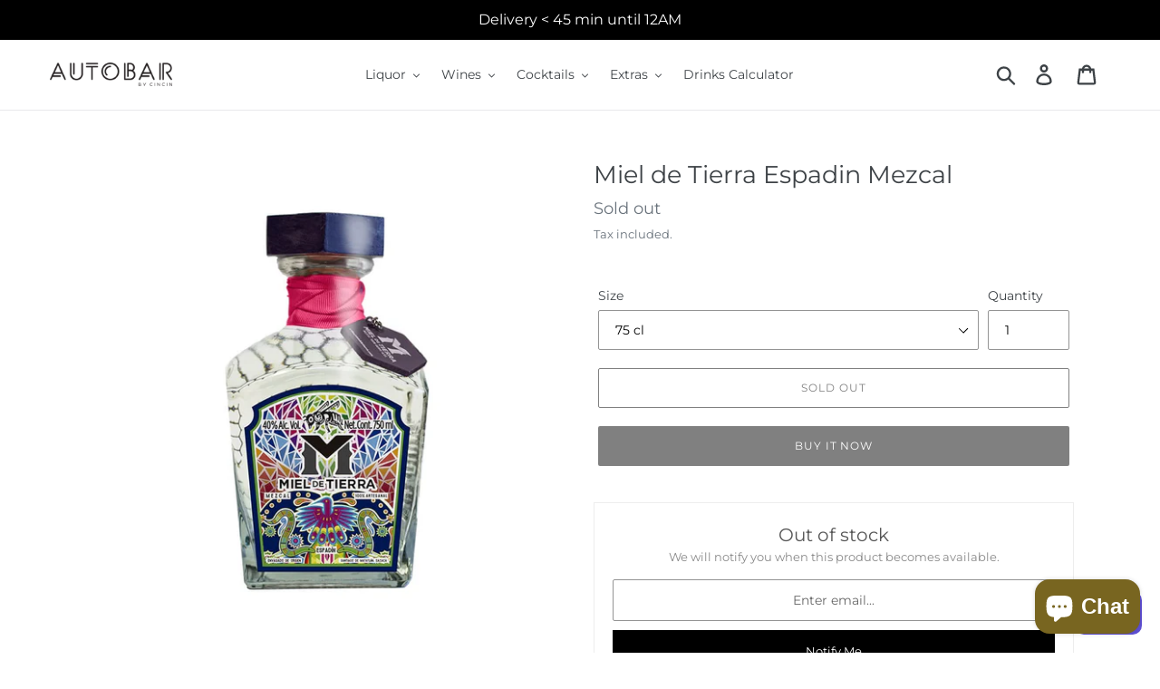

--- FILE ---
content_type: text/css
request_url: https://autobarlb.com/cdn/shop/t/69/assets/AS_styles.css?v=35052619940638155581753952991
body_size: 240
content:
.banner-page{margin-bottom:100px}.banner-page img{width:100%}.Hosting-selector{display:flex;align-items:center;justify-content:center}.h-selector{width:74px;margin:0 30px;border:none}.Hosting-selector h2{margin-top:0;margin-bottom:0;color:#3d4246;text-transform:initial;font-size:1.3rem!important}.time-selector{margin:0 0 0 30px;border:none}.guest-box{display:flex;align-items:center;padding-left:130px;margin-top:30px}.text-span{font-size:1.3rem;color:#3d4246}.guest-count{max-width:70px;width:100%;margin:0 30px;border:none;font-weight:700;font-size:1.15rem}.h-selector,.time-selector option :first-child,.time-selector,.h-selector option :first-child{color:#000;font-weight:600;text-decoration:underline;font-size:1.15rem}.table-heading{background:#000;color:#fff;text-align:center;margin-bottom:0!important;line-height:1.5}.table-bottle-breakdown{display:flex;border:2px solid black}.breakdown-table table{font-family:arial,sans-serif;border-collapse:collapse;width:100%;margin-bottom:0}.breakdown-table th{border:1px solid #dddddd;text-align:center;padding:8px;color:#000;font-weight:600;line-height:2;background:#fff}.breakdown-table td{border:1px solid #dddddd;text-align:left;padding:8px;font-weight:400}.breakdown-table tr:nth-child(2n){background-color:#d8d8d8}.breakdown-table tr:nth-child(odd){background-color:#f2f2f2}.breakdown-table2 table{font-family:arial,sans-serif;border-collapse:collapse;width:100%;margin-bottom:0}.breakdown-table2 th{border:1px solid #dddddd;text-align:center;padding:8px;color:#000;font-weight:600;line-height:2;background:#fff}.breakdown-table2 td{border:1px solid #dddddd;text-align:left;padding:8px;font-weight:400}.breakdown-table2 tr:nth-child(odd){background-color:#f2f2f2}.breakdown-table2 tr:nth-child(2n){background-color:#d8d8d8}.table-dat2,.VODKA{float:right;color:#000;font-weight:700}.breakdown-table2{border-left:2px solid black}.planning-description{margin-top:55px}.planning-description .description-list{margin:0 0 0 13px;list-style:none}.planning-description ul li:before{content:"*";width:1em!important;margin-left:-1em;display:inline-block;font-weight:700}.toast-box{max-width:70px;width:100%;margin:0 40px;font-weight:700;border:none}.toast-span{font-weight:700}.budget-estimate{margin-top:55px}.table_content{display:flex;border:2px solid black}.table_content th,td{text-align:center;font-weight:700;color:#000}.table_content th{border-bottom:2px solid black;background:#d2d2d2;line-height:.8}.regubar,.softbar,.prembar{color:#000;font-weight:600}.table_content table{margin-bottom:0}.REGULAR-BAR{border-right:2px solid black}.text-bold{color:#3d4246;font-weight:700}.text-skyblue{color:#00b0f0;font-weight:700}.event-tips{margin-top:55px}.planning-description2 .description-list{margin:0 0 0 13px;list-style:none}.planning-description2 ul li:before{content:"*";width:1em!important;display:inline-block;font-weight:600}.planning-description2{background-color:#ddd;color:#000}.items-types{display:flex;margin-top:5px;border:2px solid black}.items-types ul{list-style:none;margin:0;padding:30px}.items-types ul li{text-overflow:ellipsis;overflow:hidden;white-space:nowrap}.category-brands h2,.category-brands2 h2{margin-bottom:10px;color:#000;font-weight:600}.category-brands{width:100%;max-width:50%;border-right:2px solid black}.category-items{margin-right:40px;max-width:20%;width:100%}.category-brands2{max-width:50%;width:100%}.button-variants{display:flex;margin-top:20px}.premium-variants,.regular-variants{width:50%;display:flex;align-items:center;justify-content:center}.items-types .PREMIUM-BAR{display:none}@media only screen and (max-width: 650px){.guest-box{padding-left:0;margin:0 10px;justify-content:center}.time-selector,.h-selector{border:none;margin:0}.Hosting-selector{display:block}.day-night,.Hosting-selector h2{text-align:center}.guest-count{border:none}.items-types{display:block}.category-brands{max-width:100%;border-bottom:2px solid #000;border-right:none}.category-brands2{max-width:100%;border-top:2px solid #000;margin-top:5px}.table_content{display:block;border:2px solid #000}.table_content .PREMIUM-BAR{display:none}.items-types .PREMIUM-BAR{display:block}.items-types th{border-bottom:2px solid #000;background:#d2d2d2;line-height:.8;text-align:center;font-weight:700;color:#000}.items-types td{border-bottom:2px solid black}.REGULAR-BAR{border-right:none}.items-types table{margin-bottom:0}}@media only screen and (max-width: 405px){.breakdown-table2,.breakdown-table{font-size:11px}.items-types ul li{white-space:initial}}
/*# sourceMappingURL=/cdn/shop/t/69/assets/AS_styles.css.map?v=35052619940638155581753952991 */


--- FILE ---
content_type: text/css
request_url: https://autobarlb.com/cdn/shop/t/69/assets/lsd-restaurant-pickup.css?v=8285733042956440221753952991
body_size: -508
content:
.cart__footer .picker__input {
    display: none;
}
#lsd-restaurant-pickup-app {
    width: 100%;
    margin-bottom: 5px;
    cursor: pointer;
}
#lsd-restaurant-pickup-app-btn {
    cursor: pointer;
    width: 100%;
    margin-bottom: 15px;
    color: #fff;
    background-color: #0a0a0a;
}
.cart__footer label.error {
    color: red;
    font-size: 12px;
    margin-top: -5px;
}
.cart__footer input.error {
    border: 1px solid red;
}

--- FILE ---
content_type: text/javascript; charset=utf-8
request_url: https://autobarlb.com/products/miel-de-tierra-espadin-mezcal.js
body_size: 367
content:
{"id":6545823006773,"title":"Miel de Tierra Espadin Mezcal","handle":"miel-de-tierra-espadin-mezcal","description":"\u003cdiv class=\"post-content clearfix\"\u003e\n\u003cp\u003eMiel de Tierra Espadín is the cornerstone of classic Oaxacan mezcal tradition. The agaves are slowly roasted underground for days, then crushed manually with our 3 ton tahona, and fermented in traditional wooden vats, this mezcal represents the finest of Oaxacan craftsmanship. Featuring delicate, yet balanced smoke essences, accompanied with balanced earthy notes, this mezcal harnesses centuries of family knowledge to create the epicenter of Oaxacan mezcal mastery.\u003c\/p\u003e\n\u003c\/div\u003e","published_at":"2021-03-08T10:36:21+02:00","created_at":"2021-03-08T10:36:21+02:00","vendor":"Analogue","type":"TEQUILA","tags":["Miel de Tierra","rate"],"price":2900,"price_min":2900,"price_max":2900,"available":false,"price_varies":false,"compare_at_price":null,"compare_at_price_min":0,"compare_at_price_max":0,"compare_at_price_varies":false,"variants":[{"id":39298168619061,"title":"75 cl","option1":"75 cl","option2":null,"option3":null,"sku":"23032","requires_shipping":true,"taxable":true,"featured_image":null,"available":false,"name":"Miel de Tierra Espadin Mezcal - 75 cl","public_title":"75 cl","options":["75 cl"],"price":2900,"weight":0,"compare_at_price":null,"inventory_management":"shopify","barcode":null,"requires_selling_plan":false,"selling_plan_allocations":[]}],"images":["\/\/cdn.shopify.com\/s\/files\/1\/0257\/2645\/1765\/products\/miel-de-tierra-espadin-mezcal.jpg?v=1615192796"],"featured_image":"\/\/cdn.shopify.com\/s\/files\/1\/0257\/2645\/1765\/products\/miel-de-tierra-espadin-mezcal.jpg?v=1615192796","options":[{"name":"Size","position":1,"values":["75 cl"]}],"url":"\/products\/miel-de-tierra-espadin-mezcal","media":[{"alt":"Miel de Tierra Espadin Mezcal","id":20495814950965,"position":1,"preview_image":{"aspect_ratio":1.0,"height":968,"width":968,"src":"https:\/\/cdn.shopify.com\/s\/files\/1\/0257\/2645\/1765\/products\/miel-de-tierra-espadin-mezcal.jpg?v=1615192796"},"aspect_ratio":1.0,"height":968,"media_type":"image","src":"https:\/\/cdn.shopify.com\/s\/files\/1\/0257\/2645\/1765\/products\/miel-de-tierra-espadin-mezcal.jpg?v=1615192796","width":968}],"requires_selling_plan":false,"selling_plan_groups":[]}

--- FILE ---
content_type: text/javascript
request_url: https://autobarlb.com/cdn/shop/t/69/assets/booster.js?v=123870710998964223191753952991
body_size: 11585
content:
(function(e,g){typeof window[function(){var q="s",t="port",N="x",x="e";return x+N+t+q}()]=="object"&&typeof window.module!="undefined"?window[function(){var b="dule",H="mo";return H+b}()][function(){var YC="s",R="ort",V="exp";return V+R+YC}()]=g():function(){var z="ion",Im="funct";return Im+z}()==typeof window.define&&window.define.amd?window.define(g):e[function(){var G="t",Q="e",c="M",i="a",sH="b";return sH+i+c+Q+G}()]=g()})(this,function(){function e(){return vi[function(){var i="x",qS="i",zQ="lPref",jS="ur";return jS+zQ+qS+i}()]+vi[function(){var q="rl",yt="U",$3="baEvs";return $3+yt+q}()]}function g(e2){return Object.keys(e2).length===0}function D(){return(vi[function(){var F="acon",Ld="useBe";return Ld+F}()]||vi.applyNow)&&g(vi[function(){var ro="s",Y="er",p="ad",xz="he";return xz+p+Y+ro}()])&&rP&&function(){var j="d",Gh="e",tn="defin",T="un";return T+tn+Gh+j}()!=typeof window[function(){var g3="or",HC="t",QXC="a",$="g",WA="navi";return WA+$+QXC+HC+g3}()][function(){var WX="eacon",r_="B",nf="send";return nf+r_+WX}()]&&!vi.withCredentials}function J(){for(var e2;e2=D8[function(){var FS="ift",wL="sh";return wL+FS}()]();)e2();b=!0}function B(e2){b?e2():D8.push(e2)}function m(e2,g2){var D2=e2.matches||e2[function(){var $="or",EX="elect",a3="matchesS";return a3+EX+$}()]||e2[function(){var G="sSelector",JF="che",qX="mozMat";return qX+JF+G}()]||e2[function(){var p="ector",Ys="atchesSel",d="msM";return d+Ys+p}()]||e2.oMatchesSelector||e2[function(){var N="ector",TF="sSel",sQ="e",W="webkitMatch";return W+sQ+TF+N}()];return D2?D2[function(){var t0="y",Xr="l",x="p",$p="p",ec="a";return ec+$p+x+Xr+t0}()](e2,[g2]):(f[function(){var Bx="g",kO="o",M7="l";return M7+kO+Bx}()](function(){var fv="o match",We="Unable t";return We+fv}()),!1)}function j$(e2,g2){var D2=[];for(window.J=0;window.J<g2[function(){var nQ="ems",ru="t",c="i";return c+ru+nQ}()].length;window[function(){var ac="J";return ac}()]++){var J2=g2.items[window.J];D2.push({id:J2.id,properties:J2[function(){var v="erties",cO="prop";return cO+v}()],quantity:J2.quantity,variant_id:J2.variant_id,product_id:J2.product_id,final_price:J2.final_price,image:J2.image,handle:J2[function(){var ih="e",q="andl",u="h";return u+q+ih}()],title:J2[function(){var zf="e",O3="l",CH="t",ZC="ti";return ZC+CH+O3+zf}()]})}return{token:e2,total_price:g2[function(){var Nl="e",$h="c",Pq="i",T="al_pr",kK="tot";return kK+T+Pq+$h+Nl}()],items:D2,currency:g2.currency}}function S(e2){f.log(e2),e2[function(){var NR="l",zB="r",$="u",oF="_";return oF+$+zB+NR}()][function(){var ks="exOf",pG="d",y="n",A="i";return A+y+pG+ks}()](function(){var z="d",F="rt/ad",n="a",j="/c";return j+n+F+z}())>=0?f.getCartData(function(e3){f.log(e3),f.setCartAttributes(!0,e3)}):f[function(){var zO="s",T="ribute",x="etCartAtt",mC="s";return mC+x+T+zO}()](!0,e2.response)}function s(){try{var e2=XMLHttpRequest[function(){var eR="pe",$="ty",u="to",z5="pro";return z5+u+$+eR}()].open;XMLHttpRequest[function(){var _Q="type",oS="proto";return oS+_Q}()].open=function(){this[function(){var rE="tener",q="tLis",L="en",ma="addEv";return ma+L+q+rE}()]("load",function(){this[function(){var z="l",Gd="_ur";return Gd+z}()]&&this._url[function(){var Do="rch",wX="sea";return wX+Do}()](/cart.*js/)>=0&&function(){var T="T",y1="E",ct="G";return ct+y1+T}()!=this[function(){var un="d",Y8="ho",F="_met";return F+Y8+un}()]&&(f[function(){var AG="g",Ms="o",c="l";return c+Ms+AG}()](function(){var j="equest",La="r",lb=" get ",N="t endpoint thats not a",W="its a car";return W+N+lb+La+j}()),S(this))}),e2[function(){var qq="y",A="l",Aw="pp",W="a";return W+Aw+A+qq}()](this,arguments)}}catch(g2){f[function(){var l="g",T8="o",N="l";return N+T8+l}()](g2),f[function(){var F="g",_="o",Y="l";return Y+_+F}()]("error catching ajax cart")}}function O0(e2){window[function(){var Y="rApps",db="Booste";return db+Y}()][function(){var VA="n",xS="mo",SB="om",p="c";return p+SB+xS+VA}()][function(){var oJ="rt",u="a",h="c";return h+u+oJ}()]=j$(e2,window[function(){var lS="s",i="pp",x="erA",QO="t",N="Boos";return N+QO+x+i+lS}()][function(){var YR="on",W="comm";return W+YR}()].cart)}function CA(e2){document.readyState==="interactive"||function(){var fh="ete",lx="compl";return lx+fh}()===document.readyState?e2():document[function(){var N="er",F="entListen",T="v",c="addE";return c+T+F+N}()]("DOMContentLoaded",e2)}function C(){return"xxxxxxxxxxxx4xxxyxxxxxxxxxxxxxxx".replace(/[xy]/g,function(e2){var g2=16*Math.random()|0;return(e2=="x"?g2:3&g2|8)[function(){var v="ing",L="toStr";return L+v}()](16)})+Math[function(){var i="or",_="o",c9="fl";return c9+_+i}()](Date[function(){var c="w",II="o",nT="n";return nT+II+c}()]())[function(){var v="ing",z="toStr";return z+v}()]()}function I(){vi[function(){var Uj="ies",zF="cook";return zF+Uj}()]&&rP&&f.setCookie("baMet_baEvs",window[function(){var N="N",Ow="O",sx="JS";return sx+Ow+N}()][function(){var x="ify",U="tring",T="s";return T+U+x}()](V),1)}function E(){var e2=document.querySelector(function(){var R9="token]",_="[name=csrf-",NP="meta";return NP+_+R9}());return e2&&e2.content}function t(){var e2=document.querySelector(function(){var c="am]",_i="r",ht="pa",xB="srf-",N="meta[name=c";return N+xB+ht+_i+c}());return e2&&e2[function(){var u="t",y="nten",h="o",A="c";return A+h+y+u}()]}function O(e2){var g2=E();g2&&e2[function(){var ZK="er",i="ead",z="tRequestH",j="se";return j+z+i+ZK}()]("X-CSRF-Token",g2)}function On(e2){var g2=e2;return g2[function(){var N="n",_9="o",p="comm";return p+_9+N}()]=window.BoosterApps[function(){var _="n",U="o",WO="m",XS="m",v="co";return v+XS+WO+U+_}()],g2}function M(g2){B(function(){f[function(){var ig="t",Nt="eques",u="ndR",W="se";return W+u+Nt+ig}()](e(),On(g2),function(){for(var e2=0;e2<V[function(){var rg="th",xC="g",PA="len";return PA+xC+rg}()];e2++)if(V[e2].id==g2.id){V.splice(e2,1);break}I()})})}function P(g2){B(function(){var D2=On(g2),J2=t(),B2=E();J2&&B2&&(D2[J2]=B2),window[function(){var _="ator",TT="navig";return TT+_}()].sendBeacon(e(),window.JSON.stringify(D2))})}function R(e2){D()?P(e2):(V.push(e2),I(),setTimeout(function(){M(e2)},1e3))}function w(){return window[function(){var x="ion",z="t",l="oca",Y="l";return Y+l+z+x}()].pathname}function k(e2){return e2&&e2.length>0?e2:null}function K(e2){for(var g2 in e2)e2[function(){var ES="ty",A="r",sl="ope",d="OwnPr",A6="has";return A6+d+sl+A+ES}()](g2)&&e2[g2]===null&&delete e2[g2];return e2}function a(e2){var g2=e2[function(){var x="et",DU="g",fo="r",l="ta";return l+fo+DU+x}()];return K({tag:g2.tagName.toLowerCase(),id:k(g2[function(){var d="d",R$="i";return R$+d}()]),class:k(g2[function(){var Y="me",Ad="a",TX="sN",i="clas";return i+TX+Ad+Y}()]),page:w()})}function r(){X=f[function(){var es="itId",c="is",L="V",FG="t",F="ge";return F+FG+L+c+es}()]();var e2=new Date,g2=new Date,D2=2;g2[function(){var d="urs",pD="o",FP="H",Db="UTC",u="set";return u+Db+FP+pD+d}()](23,59,59,59);var J2=(g2-e2)/1e3,B2=J2/60;return(B2>g0||J2<D2)&&(B2=g0),(!X||J2<D2)&&(X=C()),f.setCookie("baMet_visit",X,B2),X}function Q(){if(b=!1,X=r(),Z=f[function(){var W="orId",T="sit",F="getVi";return F+T+W}()](),Vf=f.getCookie(function(){var c="y",Lr="t_appl",Tj="aMe",hx="b";return hx+Tj+Lr+c}()),vi.cookies===!1||vi[function(){var x="its",d="plyVis",N="ap";return N+d+x}()]===!1)f.log("Visit applying disabled"),J();else if(X&&Z&&!Vf)f.log("Active visit"),J();else if(f.getCookie(function(){var HY="t",p="i",i="et_vis",TQ="aM",An="b";return An+TQ+i+p+HY}())){f[function(){var R6="g",Eq="o",dJ="l";return dJ+Eq+R6}()](function(){var mG="tarted",gQ="Visit s";return gQ+mG}()),Z||(Z=C(),window[function(){var hV="ge",MB="ora",H_="localSt";return H_+MB+hV}()][function(){var sX="tem",q1="I",c5="set";return c5+q1+sX}()]("baMet_visitor",Z));var e2=new Date,g2=e2[function(){var z="g",a6="OStrin",Vl="toIS";return Vl+a6+z}()]()[function(){var mJ="e",NZ="lic",Cf="s";return Cf+NZ+mJ}()](0,10),D2={shop_id:window[function(){var $="pps",Vn="rA",RD="Booste";return RD+Vn+$}()][function(){var G="on",fm="comm";return fm+G}()].shop.id,name:function(){var l7="visit",v="create_";return v+l7}(),params:{user_agent:navigator.userAgent,landing_page:window[function(){var cy="n",kq="atio",bB="loc";return bB+kq+cy}()].href,screen_width:window[function(){var hv="reen",n="sc";return n+hv}()].width,screen_height:window[function(){var BA="en",y="scre";return y+BA}()].height},timestamp:window[function(){var H="nt",yP="eI",rg="ars",_="p";return _+rg+yP+H}()](e2[function(){var q="ime",aP="T",Md="t",AdU="e",u="g";return u+AdU+Md+aP+q}()]()),date:g2,hour:e2[function(){var _O="ours",U="CH",Za="getUT";return Za+U+_O}()](),id:C(),visit_token:X,visitor_token:Z,app:"ba"};for(var B2 in document[function(){var Te="r",W9="ferre",DH="e",pK="r";return pK+DH+W9+Te}()][function(){var j_="th",c9="eng",MG="l";return MG+c9+j_}()]>0&&(D2.referrer=document[function(){var Hl="er",yJ="r",Jg="refer";return Jg+yJ+Hl}()]),vi[function(){var Pa="s",BO="Param",tz="visit";return tz+BO+Pa}()])vi[function(){var rU="s",P7="am",QP="ar",EH="isitP",Y="v";return Y+EH+QP+P7+rU}()][function(){var _Y="rty",T8="e",JY="rop",iT="P",Qi="hasOwn";return Qi+iT+JY+T8+_Y}()](B2)&&(D2[B2]=vi.visitParams[B2]);f[function(){var Ub="g",rM="o",Fk="l";return Fk+rM+Ub}()](D2),window[function(){var yC="Apps",pf="ter",jk="Boos";return jk+pf+yC}()].sessions_enabled&&R(D2),f[function(){var ts="ookie",jw="royC",US="est",VB="d";return VB+US+jw+ts}()]("baMet_apply"),J()}else f[function(){var UB="g",L="o",G="l";return G+L+UB}()](function(){var N_="bled",H="ies disa",y="ook",Pb="aC",$="b";return $+Pb+y+H+N_}()),J()}var r8={set:function(e2,g2,D2,J2){var B2="",m2="";if(D2){var j$2=new Date;j$2.setTime(j$2.getTime()+60*D2*1e3),B2=function(){var TB="res=",O2="expi",L9="; ";return L9+O2+TB}()+j$2[function(){var p="tring",N="toGMTS";return N+p}()]()}J2&&(m2="; domain="+J2),document[function(){var T="e",rJ="i",z="cook";return z+rJ+T}()]=e2+"="+window[function(){var i="ape",_8="c",AG="es";return AG+_8+i}()](g2)+B2+m2+function(){var A="h=/",HB="; pat";return HB+A}()},get:function(e2){var g2,D2,J2=e2+function(){var G="=";return G}(),B2=document.cookie.split(function(){var c=";";return c}());for(g2=0;g2<B2.length;g2++){for(D2=B2[g2];function(){var p=" ";return p}()===D2[function(){var A="rAt",F="cha";return F+A}()](0);)D2=D2.substring(1,D2.length);if(D2.indexOf(J2)===0)return unescape(D2.substring(J2.length,D2[function(){var qC="ngth",h="e",hN="l";return hN+h+qC}()]))}return null}},vi={urlPrefix:"",visitsUrl:"https://u0altfd679.execute-api.us-west-2.amazonaws.com/prod/api/appstats",baEvsUrl:"https://u0altfd679.execute-api.us-west-2.amazonaws.com/prod/api/appstats",page:null,useBeacon:!0,startOnReady:!0,applyVisits:!0,cookies:!0,cookieDomain:null,headers:{},visitParams:{},withCredentials:!1},f=window.baMet||{};f.configure=function(e2){for(var g2 in e2)e2[function(){var y="ty",Sv="r",x="e",lc="sOwnProp",eN="ha";return eN+lc+x+Sv+y}()](g2)&&(vi[g2]=e2[g2])},f[function(){var x="ure",Fb="g",PJ="confi";return PJ+Fb+x}()](f);var X,Z,Vf,o=window.jQuery||window.Zepto||window.$,g0=30,rn=1*(1*710811+38061)+302328,b=!1,D8=[],rP=function(){var A="ed",y="in",av="undef";return av+y+A}()!=typeof window[function(){var F0="SON",i="J";return i+F0}()]&&function(){var Y="ed",Pi="n",TT="fi",fV="unde";return fV+TT+Pi+Y}()!=typeof window[function(){var G="N",GR="JSO";return GR+G}()].stringify,V=[];f.setCookie=function(e2,g2,D2){r8[function(){var F="t",a2="e",fi="s";return fi+a2+F}()](e2,g2,D2,vi.cookieDomain||vi.domain)},f[function(){var j="ie",pk="k",Y7="o",ns="o",f9="getC";return f9+ns+Y7+pk+j}()]=function(e2){return r8.get(e2)},f[function(){var hN="e",u3="i",Gz="royCook",F="est",Wj="d";return Wj+F+Gz+u3+hN}()]=function(e2){r8[function(){var d="t",tN="e",q="s";return q+tN+d}()](e2,"",-1)},f[function(){var PY="g",Bx="o",U="l";return U+Bx+PY}()]=function(e2){f.getCookie("baMet_debug")&&window.console.log(e2)},f[function(){var Vv="v",ic="BaE",Bq="on";return Bq+ic+Vv}()]=function(e2,g2,D2){document.addEventListener(e2,function(e3){m(e3[function(){var N="t",z="rge",I8="a",Xn="t";return Xn+I8+z+N}()],g2)&&D2(e3)})},f[function(){var AD="est",N="ndRequ",D0="se";return D0+N+AD}()]=function(e2,g2,D2){try{if(rP)if(o&&function(){var ST="n",f8="o",_="uncti",v="f";return v+_+f8+ST}()==typeof o[function(){var N6="ax",Kc="j",H0="a";return H0+Kc+N6}()])o[function(){var Bp="x",uL="a",zJ="j",Kv="a";return Kv+zJ+uL+Bp}()]({type:"POST",url:e2,data:window.JSON.stringify(g2),contentType:function(){var mQ="; charset=utf-8",SO="application/json";return SO+mQ}(),beforeSend:O,complete:function(e3){e3.status==200&&D2(e3)},headers:vi.headers,xhrFields:{withCredentials:vi.withCredentials}});else{var J2=new XMLHttpRequest;for(var B2 in J2[function(){var zF="en",F8="op";return F8+zF}()]("POST",e2,!0),J2[function(){var n9="s",fq="l",z="dentia",ur="withCre";return ur+z+fq+n9}()]=vi[function(){var p="s",q="ntial",c="de",za="Cre",$="with";return $+za+c+q+p}()],J2.setRequestHeader("Content-Type",function(){var h="n",v7="on/jso",ZV="applicati";return ZV+v7+h}()),vi.headers)vi[function(){var SNh="rs",T="eade",l="h";return l+T+SNh}()][function(){var Rf="operty",bD="wnPr",Zp="hasO";return Zp+bD+Rf}()](B2)&&J2[function(){var p1="er",nc="questHead",Uq="setRe";return Uq+nc+p1}()](B2,vi.headers[B2]);J2[function(){var ij="d",HB="nloa",yi="o";return yi+HB+ij}()]=function(){J2[function(){var ee="s",H="tatu",q7="s";return q7+H+ee}()]===200&&D2(J2[function(){var I0="onse",OZ="resp";return OZ+I0}()])},O(J2),J2.send(window.JSON.stringify(g2))}}catch(m2){}},f[function(){var Af="tData",v="getCar";return v+Af}()]=function(e2){try{if(rP)if(o&&function(){var Cb="ion",C1="t",_="func";return _+C1+Cb}()==typeof o[function(){var ut="x",Gg="a",kp="aj";return kp+Gg+ut}()])o[function(){var BX="x",Ck="a",Ii="j",sW="a";return sW+Ii+Ck+BX}()]({type:"GET",url:"/cart.js?ba_request=1",data:{},dataType:"json",complete:function(g3){g3.status==200&&(g3[function(){var IH="t",Ou="Tex",Bv="esponse",hb="r";return hb+Bv+Ou+IH}()]?e2(g3.responseText):e2(g3))}});else{var g2=new XMLHttpRequest;g2.onreadystatechange=function(){g2[function(){var Go="e",pO="at",T9="t",c="readyS";return c+T9+pO+Go}()]===4&&g2[function(){var RY="atus",gg="st";return gg+RY}()]===200&&e2(g2.responseText)},g2.open("GET",function(){var J1="_request=1",Uk="/cart.js?ba";return Uk+J1}(),!1),g2.send(null)}}catch(D2){}},f[function(){var dh="CsId",Tq="sync";return Tq+dh}()]=function(){var e2=f[function(){var f4="kie",Kx="etCoo",q6="g";return q6+Kx+f4}()](function(){var N8="id",c="_",rq="cs",kv="baMet_";return kv+rq+c+N8}());return e2||(e2=C()),f.setCookie(function(){var qH="id",_U="cs_",U$="baMet_";return U$+_U+qH}(),e2,1*11182+8978),e2},f.getVisitId=f.getVisitToken=function(){return f.getCookie("baMet_visit")},f[function(){var VM="Id",Dq="or",ZP="Visit",ZL="t",f3="ge";return f3+ZL+ZP+Dq+VM}()]=f[function(){var l="en",eQ="ok",TN="T",WyQ="or",JA="t",dD="getVisi";return dD+JA+WyQ+TN+eQ+l}()]=function(){return window.localStorage[function(){var SA="em",d="etIt",Te="g";return Te+d+SA}()](function(){var RS="tor",pc="si",$="i",h="baMet_v";return h+$+pc+RS}())},f[function(){var _="d",OG="omerI",L8="getCust";return L8+OG+_}()]=function(){return window[function(){var W="rage",$="ocalSto",GF="l";return GF+$+W}()].getItem(function(){var KP="tomer_id",c="baMet_cus";return c+KP}())},f[function(){var p="n",L="i",YJ="m",h="d",eC="A",Z3="is";return Z3+eC+h+YJ+L+p}()]=function(){return f.getCookie("ba_admin")},f.reset=function(){return f.destroyCookie(function(){var W="t",Fy="_visi",q="t",eR="e",jA="baM";return jA+eR+q+Fy+W}()),window[function(){var XX="e",$l="orag",T="localSt";return T+$l+XX}()].removeItem("baMet_visitor"),f[function(){var Rd="e",lH="i",yO="yCook",A0="estro",$="d";return $+A0+yO+lH+Rd}()]("baMet_baEvs"),f.destroyCookie(function(){var bq="ply",nS="t_ap",O1="aMe",Ak="b";return Ak+O1+nS+bq}()),!0},f[function(){var o_="ug",WD="eb",Px="d";return Px+WD+o_}()]=function(e2){return e2===!1?f.destroyCookie("baMet_debug"):f[function(){var Vl="ookie",In="C",d="t",T="se";return T+d+In+Vl}()](function(){var Hi="g",BP="_debu",iG="et",gg="baM";return gg+iG+BP+Hi}(),function(){var PR="t";return PR}(),20*25672+12160),!0},f[function(){var d="rInfo",T="etBrowse",dn="g";return dn+T+d}()]=function(){return{options:[],header:[navigator.platform,navigator[function(){var s6="nt",QL="erAge",toi="s",Uk="u";return Uk+toi+QL+s6}()],navigator[function(){var jn="sion",Cq="appVer";return Cq+jn}()],navigator.vendor,window.opera],dataos:[{name:function(){var qq=" Phone",t5="ndows",$="i",nJ="W";return nJ+$+t5+qq}(),value:function(){var V2="e",Fg="on",M0="s Ph",Ly="w",dN="Windo";return dN+Ly+M0+Fg+V2}(),version:"OS"},{name:"Windows",value:function(){var fq="n",_V="i",he="W";return he+_V+fq}(),version:function(){var m4="T",ls="N";return ls+m4}()},{name:"iPhone",value:function(){var Dl="ne",rb="ho",Lk="iP";return Lk+rb+Dl}(),version:"OS"},{name:"iPad",value:function(){var Yx="Pad",xY="i";return xY+Yx}(),version:"OS"},{name:"Android",value:function(){var eE="oid",A8="Andr";return A8+eE}(),version:function(){var It="oid",p9="ndr",Ji="A";return Ji+p9+It}()},{name:"Mac OS",value:function(){var H="c",EA="a",pD="M";return pD+EA+H}(),version:"OS X"},{name:"Linux",value:function(){var u="x",bh="inu",FU="L";return FU+bh+u}(),version:"rv"},{name:function(){var $4="m",iZ="l",ZX="a",K$="P";return K$+ZX+iZ+$4}(),value:"Palm",version:"PalmOS"}],databrowser:[{name:function(){var bD="me",wF="Chro";return wF+bD}(),value:function(){var kM="me",Rd="ro",q="h",lO="C";return lO+q+Rd+kM}(),version:"Chrome"},{name:"Firefox",value:"Firefox",version:"Firefox"},{name:function(){var HZ="ri",Rc="Safa";return Rc+HZ}(),value:function(){var NN="ari",pY="af",Sl="S";return Sl+pY+NN}(),version:function(){var Gp="ion",Dy="Vers";return Dy+Gp}()},{name:"Internet Explorer",value:"MSIE",version:"MSIE"},{name:function(){var Qr="ra",bMb="e",T6="p",tc="O";return tc+T6+bMb+Qr}(),value:"Opera",version:"Opera"},{name:"BlackBerry",value:function(){var fC="DC",CK="L",dEW="C";return dEW+CK+fC}(),version:function(){var Mq="C",z="D",eO="CL";return eO+z+Mq}()},{name:"Mozilla",value:function(){var YA="la",AK="l",gS="zi",UJ="Mo";return UJ+gS+AK+YA}(),version:"Mozilla"}],init:function(){var e2=this[function(){var rh="der",UN="hea";return UN+rh}()].join(function(){var vN=" ";return vN}());return{os:this.matchItem(e2,this.dataos),browser:this[function(){var Xi="em",ks="t",X0="I",lV="match";return lV+X0+ks+Xi}()](e2,this.databrowser),tz_offset:new Date().getTimezoneOffset()/60}},matchItem:function(e2,g2){var D2,J2,B2,m2=0,j$2=0;for(m2=0;m2<g2.length;m2+=1)if(new window.RegExp(g2[m2].value,function(){var G1="i";return G1}())[function(){var w7="t",U_="s",xK="te";return xK+U_+w7}()](e2)){if(D2=new window.RegExp(g2[m2].version+function(){var $h="\\d._]+)",M4="[- /:;]([";return M4+$h}(),"i"),B2="",(J2=e2[function(){var LB="ch",ss="t",LR="a",Ri="m";return Ri+LR+ss+LB}()](D2))&&J2[1]&&(J2=J2[1]),J2)for(J2=J2[function(){var X8="t",se="i",tF="spl";return tF+se+X8}()](/[._]+/),j$2=0;j$2<J2.length;j$2+=1)B2+=j$2===0?J2[j$2]+".":J2[j$2];else B2=function(){var t8="0";return t8}();return g2[m2][function(){var nQ="e",aZ="m",Li="na";return Li+aZ+nQ}()]}return{name:function(){var yZ="n",nlV="w",_K="o",Jw="unkn";return Jw+_K+nlV+yZ}(),version:0}}}.init()},f[function(){var la="y",ZR="pl",R8="p",Bn="a";return Bn+R8+ZR+la}()]=function(e2,g2,D2){try{var J2=new Date,m2=J2.toISOString()[function(){var _t="ce",Pb="i",n="l",lv="s";return lv+n+Pb+_t}()](0,10),j$2={shop_id:window[function(){var RF="pps",lP="A",Uw="ooster",VK="B";return VK+Uw+lP+RF}()].common[function(){var $="op",c="h",d4="s";return d4+c+$}()][function(){var R_="d",hw="i";return hw+R_}()],name:e2,params:g2||{},timestamp:window.parseInt(J2[function(){var z="e",Sg="tTim",$p="ge";return $p+Sg+z}()]()),date:m2,hour:J2.getUTCHours(),id:C(),app:D2};B(function(){vi[function(){var k8="es",S1="i",JdA="ok",da="co";return da+JdA+S1+k8}()]&&!f[function(){var BD="sitId",xq="getVi";return xq+BD}()]()&&Q(),B(function(){f.log(j$2),j$2[function(){var Xi="token",Ar="visit_";return Ar+Xi}()]=f.getVisitId(),j$2.visitor_token=f.getVisitorId(),R(j$2)})})}catch(S2){f[function(){var W="g",$r="o",hY="l";return hY+$r+W}()](S2),f[function(){var OX="g",wB="o",c="l";return c+wB+OX}()](function(){var MO="g",Em="lyin",uG="app",n="error ";return n+uG+Em+MO}())}return!0},f.applyPageView=function(e2){var g2=f.page_hash;if(e2)for(var D2 in e2)e2[function(){var wd="operty",Xc="hasOwnPr";return Xc+wd}()](D2)&&(g2[D2]=e2[D2]);f[function(){var tc="y",FE="l",nn="app";return nn+FE+tc}()]("page_view",g2,"ba")},f.applyAppClicks=function(){f[function(){var mH="v",iZ="nBaE",n="o";return n+iZ+mH}()](function(){var g5="k",W="c",mG="cli";return mG+W+g5}(),function(){var oG="ndler",QF="a-met-ha",al=".b";return al+QF+oG}(),function(e2){try{var g2=e2[function(){var mD="et",$="g",JE="ar",A_="t";return A_+JE+$+mD}()],D2=g2.getAttribute(function(){var x5="et-name",hF="data-ba-m";return hF+x5}());if(D2){var J2=a(e2),B2=g2[function(){var Ij="e",n1="ttribut",u="A",RH="get";return RH+u+n1+Ij}()]("data-ba-met-app");if(J2[function(){var X8="t",qD="ex",z2="t";return z2+qD+X8}()]=J2[function(){var N6="g",yV="a",u2="t";return u2+yV+N6}()]=="input"?g2.value:(g2[function(){var uO="t",_w="en",Zq="nt",pq="textCo";return pq+Zq+_w+uO}()]||g2.innerText||g2[function(){var E5="L",ZU="HTM",qR="inner";return qR+ZU+E5}()])[function(){var Zt="ce",cr="a",gF="l",_3="rep";return _3+gF+cr+Zt}()](/[\s\r\n]+/g,function(){var KK=" ";return KK}())[function(){var Y6="m",dE="ri",Nf="t";return Nf+dE+Y6}()](),J2[function(){var p2="f",cN="hre";return cN+p2}()]=g2.href,m2=g2[function(){var k5="tribute",pO="t",hj="getA";return hj+pO+k5}()](function(){var oC="s",mm="t-extra",q2="data-ba-me";return q2+mm+oC}())){var m2=window[function(){var Wm="s",l0="nNumber",ds="clea";return ds+l0+Wm}()](window[function(){var bKk="N",P2="SO",tG="J";return tG+P2+bKk}()].parse(m2));for(var j$2 in m2)m2.hasOwnProperty(j$2)&&(J2[j$2]=m2[j$2])}f[function(){var Hx="ply",Y1="p",q="a";return q+Y1+Hx}()](D2,J2,B2)}}catch(S2){f.log("applyAppClicks exception"),f.log(S2)}})},f[function(){var Tx="yAtc",H0="appl";return H0+Tx}()]=function(){f[function(){var c="Ev",xX="onBa";return xX+c}()](function(){var HbH="k",Va="c",TK="li",Dm="c";return Dm+TK+Va+HbH}(),".product-form__cart-submit, #AddToCart-product-template, .product-atc-btn, .product-menu-button.product-menu-button-atc, .button-cart, .product-add, .add-to-cart input, .btn-addtocart, [name=add]",function(e2){Date[function(){var yw="w",Cp="o",H="n";return H+Cp+yw}()]();var g2=e2.target,D2=a(e2);D2[function(){var GP="t",q="tex";return q+GP}()]=D2[function(){var D3="g",$o="a",uB="t";return uB+$o+D3}()]=="input"?g2[function(){var Hv="ue",NY="val";return NY+Hv}()]:(g2[function(){var _sl="ntent",Xf="textCo";return Xf+_sl}()]||g2.innerText||g2[function(){var Jq="rHTML",YU="ne",ce="n",u="i";return u+ce+YU+Jq}()]).replace(/[\s\r\n]+/g," ")[function(){var n="m",i6="i",T5="tr";return T5+i6+n}()](),D2.href=g2[function(){var Sr="f",$="e",zK="hr";return zK+$+Sr}()],f.apply("atc",D2,"ba")})},f.saveBaCartData=function(e2){if(rP){var g2=f.getBaCartData();g2.push(e2),window.localStorage.setItem(function(){var dl="a",zF="cartDat",P8="baMet_";return P8+zF+dl}(),window.JSON[function(){var gz="y",fR="ingif",W="str";return W+fR+gz}()](g2))}},f.getBaCartData=function(){try{if(window[function(){var Qe="ge",$o="ora",Gq="calSt",sh="lo";return sh+Gq+$o+Qe}()].getItem(function(){var Sc="rtData",s6="baMet_ca";return s6+Sc}())){var e2=window[function(){var q="t",pJ="In",Cl="se",a7="par";return a7+Cl+pJ+q}()](new Date().getTime())-2592e5,g2=window[function(){var z="ON",JW="JS";return JW+z}()][function(){var tV="e",p_="s",Ny="ar",P6="p";return P6+Ny+p_+tV}()](window[function(){var tg="ge",cR="ora",Ax="localSt";return Ax+cR+tg}()][function(){var q8="tem",$="getI";return $+q8}()](function(){var W="rtData",BH="baMet_ca";return BH+W}()))[function(){var hG="r",M2="e",K$="filt";return K$+M2+hG}()](function(g3){return window.parseInt(g3.ts)>e2}).reverse();return window.localStorage.setItem("baMet_cartData",window[function(){var nT="N",be="JSO";return be+nT}()][function(){var r9="y",KV="gif",vP="strin";return vP+KV+r9}()](g2)),g2}return[]}catch(D2){f[function(){var ly="g",Id="o",Hv="l";return Hv+Id+ly}()](D2),f.log(function(){var Py="ng ba",u="ti",ye="error get";return ye+u+Py}())}},f[function(){var Cq="aCart",Qe="teB",qp="upda";return qp+Qe+Cq}()]=function(e2){f[function(){var E$="g",q8="o",N$="l";return N$+q8+E$}()]("checking if cart is out of sync with db");var g2=f[function(){var dp="e",YR="ki",Nm="o",f5="o",Qy="getC";return Qy+f5+Nm+YR+dp}()](function(){var Rj="t",bh="r",wt="ca";return wt+bh+Rj}()),D2=f.getCookie(function(){var ea="ken",c="_to",zU="ba_cart";return zU+c+ea}()),J2=window[function(){var $="rage",n="lSto",eP="loca";return eP+n+$}()][function(){var aB="tem",H="getI";return H+aB}()](function(){var Po="t",fg4="est_car",pI="baMet_lat";return pI+fg4+Po}()),B2=window[function(){var M4="e",U0="Storag",GU="local";return GU+U0+M4}()][function(){var gq="m",al="e",zq="t",s3="getI";return s3+zq+al+gq}()]("baMsg_synced_cart");if((e2||J2!=B2||g2!=D2)!=0){if(window.BoosterApps[function(){var u="pp_url",eq="cs_a";return eq+u}()]){var m2=f.syncCsId(),j$2=window[function(){var dR="N",uZ="JSO";return uZ+dR}()][function(){var ZO="e",Yl="ars",Bz="p";return Bz+Yl+ZO}()](J2);if(j$2.token!=g2)var S2=j$2[function(){var fl="n",x4="e",xk="k",ng="to";return ng+xk+x4+fl}()];else S2="";var s2={action_type:"track_cart",cart_json:j$2,visit_token:f.getVisitId(),visitor_token:f[function(){var cd="orToken",W="getVisit";return W+cd}()](),cart_uid:m2,old_uid:S2};f.sendRequest(window.BoosterApps[function(){var wr="_url",lJ="cs_app";return lJ+wr}()],s2,function(){f[function(){var K7="g",wi="o",hB="l";return hB+wi+K7}()]("posted to app url"),window.localStorage.setItem(function(){var Jy="art",lp="_synced_c",EL="g",T5="s",L5="baM";return L5+T5+EL+lp+Jy}(),J2)})}f[function(){var es="ookie",eJ="setC";return eJ+es}()]("ba_cart_token",g2,1*(3*799+435)+48),f[function(){var pg="ply",Jh="p",VN="a";return VN+Jh+pg}()](function(){var NQ="t_db",j7="car",Vt="ate_",xl="upd";return xl+Vt+j7+NQ}(),{},"global"),window[function(){var sz="orage",Kz="alSt",ik="loc";return ik+Kz+sz}()].setItem(function(){var Hg="art",Z4="d_c",oS="ce",Ln="baMsg_syn";return Ln+oS+Z4+Hg}(),J2),f[function(){var TD="g",Ta="o",nd="l";return nd+Ta+TD}()](function(){var uI="ing to the API from here",nE="changed -post",vH="cart token ";return vH+nE+uI}())}else f.log("cart is in sync with db")},f.setCartAttributes=function(e2,g2){try{f.log(function(){var tz=" attributes",c="cart",nY="setting ";return nY+c+tz}());var D2=f[function(){var Wm="ie",q="k",Ls="etCoo",uu="g";return uu+Ls+q+Wm}()]("cart"),J2=window.localStorage[function(){var Ew="m",_9="te",gR="tI",z="ge";return z+gR+_9+Ew}()](function(){var pK="_cart",ze="t",Q7="es",O4="baMet_lat";return O4+Q7+ze+pK}());if(!D2&&!J2)return;if(e2){f.log("set cart attributes identified ajax cart update"),f.log(g2);var B2=j$(D2,window[function(){var vm="ON",vf="JS";return vf+vm}()].parse(g2));window[function(){var Mv="pps",H="rA",e22="Booste";return e22+H+Mv}()].common[function(){var o2="art",TB="c";return TB+o2}()]=B2}else O0(D2),B2=window.BoosterApps[function(){var ak="n",ct="o",X0="comm";return X0+ct+ak}()][function(){var cb="art",n="c";return n+cb}()];window[function(){var W="torage",vO="alS",Uw="c",Mh="o",nH="l";return nH+Mh+Uw+vO+W}()][function(){var cB="m",iz="tIte",ag="e",Je="s";return Je+ag+iz+cB}()](function(){var wH="t",n="r",$n="est_ca",wn="baMet_lat";return wn+$n+n+wH}(),window.JSON.stringify(B2));var m2=B2[function(){var zb="ms",ni="ite";return ni+zb}()],S2=f[function(){var g7="a",my="rtDat",KK="getBaCa";return KK+my+g7}()]();if(S2.length>0){var s2={visit_token:f.getVisitId(),visitor_token:f.getVisitorToken(),items:[],cart_token:D2};for(window[function(){var Y6="J";return Y6}()]=0;window.J<m2.length;window[function(){var uU="J";return uU}()]++){var CA2=m2[window.J];if(CA2){var C2=S2[function(){var nR="nd",e5="fi";return e5+nR}()](function(e3){return e3[function(){var Fi="d",Nd="i";return Nd+Fi}()]==CA2[function(){var DZj="d",Iv="i";return Iv+DZj}()]});C2&&(CA2[function(){var L9="a",U_="n_dat",Ol="io",Po="ba_convers";return Po+Ol+U_+L9}()]=C2,s2.items[function(){var b8="h",$y="us",fG="p";return fG+$y+b8}()](C2),window[function(){var og="rApps",Kj="Booste";return Kj+og}()].common.has_ba_conversion=!0)}}var I2=window[function(){var JS="N",wh="JSO";return wh+JS}()].stringify(s2)}var E2=window.localStorage[function(){var RJ="tem",B1="getI";return B1+RJ}()]("ba_conversion_data");window[function(){var tk="Apps",$o="ter",Ja="s",Vy="Boo";return Vy+Ja+$o+tk}()].common[function(){var _N="n_data",$="_conversio",Vn="ba";return Vn+$+_N}()]=s2,E2!=I2||window.BoosterApps[function(){var jj="mon",Xs="om",c8="c";return c8+Xs+jj}()][function(){var wM="ion_data",KY="ba_convers";return KY+wM}()]&&window.BoosterApps.common[function(){var jC="e",lm="mplat",Y3="te";return Y3+lm+jC}()]=="cart"?(f[function(){var Twi="g",ha="o",Fq="l";return Fq+ha+Twi}()]("saving ba_conversion_data"),window[function(){var e22="orage",m$_="localSt";return m$_+e22}()].setItem("ba_conversion_data",I2),f.updateBaCart(!0)):f[function(){var bs="Cart",yg="a",qM="updateB";return qM+yg+bs}()](!1)}catch(t2){f.log(function(){var mq="tes exception",A$="setCartAttribu";return A$+mq}()),f[function(){var W_="g",Bi="o",Hj="l";return Hj+Bi+W_}()](t2)}},f.applyAll=function(){document[function(){var nO="rer",i3="efer",VI="r";return VI+i3+nO}()][function(){var LE="f",K3="O",op="x",LK="inde";return LK+op+K3+LE}()](function(){var pl="/",wl="s",Ov="hop",R2="/s",sZ="n",z="/admi";return z+sZ+R2+Ov+wl+pl}())>0&&f.setCookie("ba_admin",1,rn),f.setCartAttributes(!1,{}),f[function(){var Fg="cks",t8="lyAppCli",PX="app";return PX+t8+Fg}()]()};try{V=window[function(){var n8="SON",Q5="J";return Q5+n8}()].parse(f.getCookie(function(){var Z8="Evs",NM="Met_ba",mJ="ba";return mJ+NM+Z8}())||function(){var $="]",XN="[";return XN+$}())}catch(Pk){}for(var nh=0;nh<V[function(){var ga="th",qk="g",mp="len";return mp+qk+ga}()];nh++)M(V[nh]);return s(),f.start=function(){Q(),f.start=function(){},window.BoosterApps[function(){var uh="d",ws="_enable",fn="ns",am="sessio";return am+fn+ws+uh}()]&&(f[function(){var H="ew",c="geVi",bz="Pa",vn="ly",lP="pp",rz="a";return rz+lP+vn+bz+c+H}()](),window.BoosterApps.common[function(){var ir="tomer",OR="cus";return OR+ir}()]&&!window[function(){var Rr="et",XJ="baM";return XJ+Rr}()].getCustomerId()&&(f.apply("sync_customer",{},function(){var K1="a",hy="b";return hy+K1}()),window.localStorage.setItem(function(){var Wl="id",LK="customer_",Lx="baMet_";return Lx+LK+Wl}(),window.BoosterApps.common[function(){var JV="er",VW="m",FS="custo";return FS+VW+JV}()].id)))},CA(function(){vi[function(){var OD="y",f5="tOnRead",Yq="star";return Yq+f5+OD}()]&&f.start()}),f.page_hash={url:window[function(){var an="on",c="ocati",II="l";return II+c+an}()][function(){var eM="f",XK="re",o2="h";return o2+XK+eM}()],page:w(),template:window[function(){var E6="s",YI="terApp",uk="Boos";return uk+YI+E6}()].common.template},f}),window.baMet[function(){var k="l",c="lyAl",y="app";return y+c+k}()]();
//# sourceMappingURL=/cdn/shop/t/69/assets/booster.js.map?v=123870710998964223191753952991
